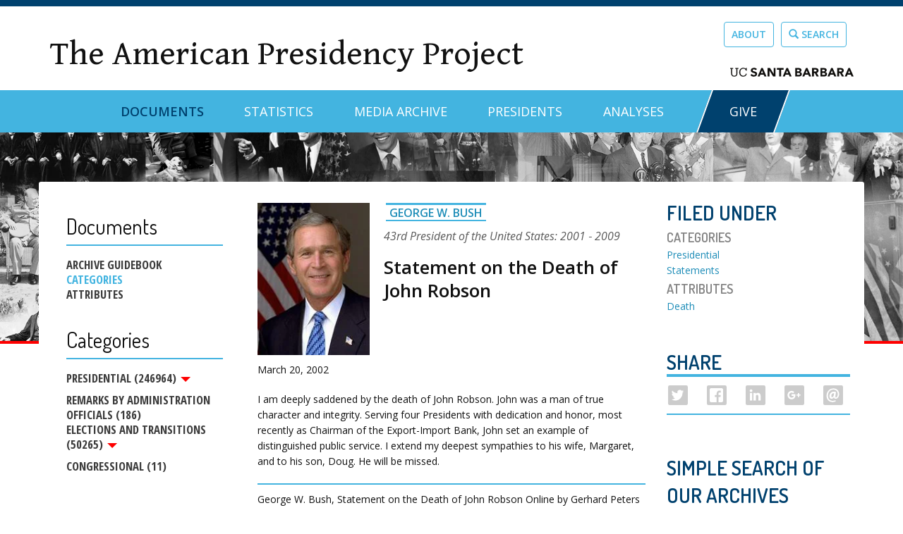

--- FILE ---
content_type: image/svg+xml
request_url: https://www.presidency.ucsb.edu/sites/default/files/pictures/uc_santa_barbara_wordmark_black_rgb.svg
body_size: 3108
content:
<?xml version="1.0" encoding="UTF-8" standalone="no"?>
<svg
   xmlns:dc="http://purl.org/dc/elements/1.1/"
   xmlns:cc="http://creativecommons.org/ns#"
   xmlns:rdf="http://www.w3.org/1999/02/22-rdf-syntax-ns#"
   xmlns:svg="http://www.w3.org/2000/svg"
   xmlns="http://www.w3.org/2000/svg"
   viewBox="0 0 768 54.826668"
   height="54.826668"
   width="768"
   xml:space="preserve"
   id="svg2"
   version="1.1"><metadata
     id="metadata8"><rdf:RDF><cc:Work
         rdf:about=""><dc:format>image/svg+xml</dc:format><dc:type
           rdf:resource="http://purl.org/dc/dcmitype/StillImage" /></cc:Work></rdf:RDF></metadata><defs
     id="defs6" /><g
     transform="matrix(1.3333333,0,0,-1.3333333,0,54.826667)"
     id="g10"><g
       transform="scale(0.1)"
       id="g12"><path
         id="path14"
         style="fill:#100f0d;fill-opacity:1;fill-rule:nonzero;stroke:none"
         d="m 4745.15,286.234 -47.97,-122.726 h 96.51 z m -33.47,114.918 h 71.96 L 4955.47,6.18359 h -98.18 L 4823.26,89.8672 H 4669.84 L 4636.92,6.18359 h -95.95 L 4711.68,401.152" /><path
         id="path16"
         style="fill:#100f0d;fill-opacity:1;fill-rule:nonzero;stroke:none"
         d="m 4297.15,79.8086 h 78.1 c 6.7,0 13.48,0.75 20.37,2.2383 6.88,1.4804 13.11,4.0898 18.69,7.8086 5.58,3.7226 10.12,8.5468 13.67,14.5035 3.52,5.946 5.3,13.204 5.3,21.758 0,9.297 -2.32,16.824 -6.97,22.598 -4.66,5.762 -10.52,10.117 -17.58,13.113 -7.07,2.973 -14.7,5.012 -22.88,6.137 -8.17,1.109 -15.81,1.668 -22.87,1.668 h -65.83 z m 0,163.4614 h 63.05 c 6.69,0 13.29,0.746 19.8,2.242 6.5,1.472 12.36,3.902 17.57,7.25 5.21,3.336 9.39,7.808 12.56,13.383 3.15,5.578 4.73,12.277 4.73,20.085 0,8.176 -1.76,14.961 -5.3,20.364 -3.53,5.383 -8.08,9.57 -13.66,12.551 -5.59,2.968 -11.92,5.105 -18.97,6.414 -7.08,1.304 -13.95,1.961 -20.64,1.961 h -59.14 z m -87.03,157.882 h 147.28 c 17.1,0 34.32,-1.207 51.61,-3.621 17.3,-2.426 32.82,-7.254 46.59,-14.504 13.75,-7.254 24.91,-17.398 33.46,-30.418 8.56,-13.011 12.83,-30.316 12.83,-51.875 0,-22.312 -6.23,-40.816 -18.69,-55.507 -12.46,-14.7 -28.91,-25.207 -49.36,-31.524 v -1.121 c 13.01,-1.855 24.82,-5.488 35.42,-10.867 10.6,-5.399 19.7,-12.277 27.33,-20.637 7.63,-8.379 13.49,-18.144 17.58,-29.297 4.08,-11.164 6.13,-23.066 6.13,-35.715 0,-20.8277 -4.46,-38.2027 -13.39,-52.1558 -8.91,-13.9375 -20.45,-25.1954 -34.59,-33.75 -14.13,-8.5547 -30.03,-14.6875 -47.69,-18.4063 -17.67,-3.72265 -35.25,-5.57812 -52.73,-5.57812 H 4210.12 V 401.152" /><path
         id="path18"
         style="fill:#100f0d;fill-opacity:1;fill-rule:nonzero;stroke:none"
         d="m 5083.96,237.703 h 51.31 c 7.82,0 16.1,0.285 24.84,0.836 8.73,0.566 16.63,2.231 23.71,5.024 7.05,2.792 12.91,7.156 17.57,13.117 4.65,5.945 6.97,14.304 6.97,25.105 0,10.035 -2.05,18.024 -6.13,23.985 -4.1,5.937 -9.31,10.503 -15.63,13.668 -6.33,3.152 -13.57,5.296 -21.76,6.414 -8.18,1.109 -16.18,1.675 -23.99,1.675 h -56.89 z m -87.04,163.457 h 152.87 c 20.07,0 39.13,-1.941 57.17,-5.859 18.04,-3.903 33.84,-10.414 47.42,-19.516 13.58,-9.125 24.36,-21.402 32.37,-36.832 7.99,-15.43 11.99,-34.672 11.99,-57.734 0,-27.891 -7.26,-51.606 -21.76,-71.121 -14.51,-19.528 -35.7,-31.91 -63.6,-37.106 L 5313.81,6.18359 H 5209.47 L 5126.9,164.066 h -42.94 V 6.18359 h -87.04 V 401.16" /><path
         id="path20"
         style="fill:#100f0d;fill-opacity:1;fill-rule:nonzero;stroke:none"
         d="M 3569.58,286.234 3521.6,163.5 h 96.52 z m -33.48,114.918 h 71.97 L 3779.89,6.18359 h -98.18 L 3647.69,89.8672 H 3494.27 L 3461.35,6.18359 h -95.96 L 3536.1,401.152" /><path
         id="path22"
         style="fill:#100f0d;fill-opacity:1;fill-rule:nonzero;stroke:none"
         d="m 5549.68,286.234 -47.97,-122.726 h 96.5 z m -33.47,114.918 h 71.96 L 5760,6.18359 h -98.18 L 5627.78,89.8672 H 5474.37 L 5441.46,6.18359 H 5345.5 L 5516.21,401.152" /><path
         id="path24"
         style="fill:#100f0d;fill-opacity:1;fill-rule:nonzero;stroke:none"
         d="m 3121.58,79.8789 h 78.11 c 6.69,0 13.47,0.75 20.35,2.2344 6.88,1.4844 13.11,4.0898 18.7,7.8125 5.58,3.7187 10.13,8.543 13.66,14.5002 3.53,5.949 5.31,13.207 5.31,21.758 0,9.296 -2.33,16.82 -6.98,22.597 -4.66,5.766 -10.52,10.117 -17.58,13.117 -7.07,2.969 -14.69,5.008 -22.87,6.133 -8.18,1.114 -15.81,1.668 -22.88,1.668 h -65.82 z m 0,163.4571 h 63.04 c 6.7,0 13.29,0.75 19.8,2.238 6.51,1.481 12.37,3.906 17.57,7.258 5.22,3.336 9.4,7.805 12.56,13.383 3.16,5.578 4.74,12.273 4.74,20.082 0,8.176 -1.77,14.961 -5.31,20.367 -3.52,5.379 -8.07,9.566 -13.66,12.547 -5.57,2.965 -11.91,5.109 -18.96,6.418 -7.07,1.305 -13.96,1.957 -20.65,1.957 h -59.13 z m -87.04,157.883 h 147.29 c 17.11,0 34.31,-1.207 51.61,-3.621 17.29,-2.422 32.81,-7.254 46.58,-14.504 13.75,-7.254 24.91,-17.403 33.48,-30.414 8.54,-13.02 12.82,-30.317 12.82,-51.875 0,-22.317 -6.23,-40.821 -18.69,-55.512 -12.46,-14.703 -28.92,-25.207 -49.37,-31.52 v -1.125 c 13.01,-1.859 24.83,-5.492 35.42,-10.871 10.61,-5.39 19.71,-12.269 27.35,-20.64 7.61,-8.371 13.47,-18.133 17.56,-29.289 4.1,-11.16 6.14,-23.067 6.14,-35.711 0,-20.8323 -4.47,-38.2034 -13.39,-52.1604 -8.92,-13.9336 -20.45,-25.1953 -34.59,-33.75 -14.13,-8.5508 -30.03,-14.6836 -47.7,-18.4063 -17.66,-3.72264 -35.24,-5.57811 -52.71,-5.57811 h -161.8 V 401.219" /><path
         id="path26"
         style="fill:#100f0d;fill-opacity:1;fill-rule:nonzero;stroke:none"
         d="m 3908.38,237.758 h 51.32 c 7.81,0 16.09,0.285 24.83,0.84 8.73,0.566 16.63,2.226 23.71,5.019 7.05,2.797 12.92,7.156 17.57,13.113 4.65,5.95 6.97,14.309 6.97,25.11 0,10.035 -2.04,18.027 -6.13,23.988 -4.1,5.934 -9.31,10.504 -15.62,13.668 -6.33,3.149 -13.58,5.293 -21.76,6.414 -8.19,1.11 -16.17,1.676 -24,1.676 h -56.89 z m -87.03,163.461 h 152.86 c 20.08,0 39.13,-1.949 57.18,-5.864 18.03,-3.902 33.83,-10.414 47.42,-19.515 13.57,-9.121 24.35,-21.399 32.36,-36.828 7.99,-15.43 11.99,-34.676 11.99,-57.739 0,-27.89 -7.25,-51.605 -21.75,-71.125 -14.51,-19.531 -35.71,-31.902 -63.61,-37.097 L 4138.23,6.24219 H 4033.91 L 3951.34,164.125 h -42.96 V 6.24219 h -87.03 V 401.219" /><path
         id="path28"
         style="fill:#100f0d;fill-opacity:1;fill-rule:nonzero;stroke:none"
         d="M 1485.53,286.234 1437.56,163.5 h 96.51 z m -33.47,114.918 h 71.96 L 1695.85,6.18359 h -98.18 L 1563.64,89.8672 H 1410.22 L 1377.3,6.18359 h -95.95 L 1452.06,401.152" /><path
         id="path30"
         style="fill:#100f0d;fill-opacity:1;fill-rule:nonzero;stroke:none"
         d="M 2658.1,286.234 2610.13,163.5 h 96.51 z m -33.47,114.918 h 71.96 L 2868.42,6.18359 h -98.19 L 2736.21,89.8672 H 2582.79 L 2549.87,6.18359 h -95.95 L 2624.63,401.152" /><path
         id="path32"
         style="fill:#100f0d;fill-opacity:1;fill-rule:nonzero;stroke:none"
         d="m 1744.06,401.219 h 118.27 l 167.93,-274.477 h 1.12 v 274.477 h 87.03 V 6.24219 H 2004.6 L 1832.21,287.418 h -1.12 V 6.24219 h -87.03 V 401.219" /><path
         id="path34"
         style="fill:#100f0d;fill-opacity:1;fill-rule:nonzero;stroke:none"
         d="m 2288.17,324.238 h -109.01 v 76.981 h 312.42 V 324.238 H 2375.2 V 6.24219 h -87.03 V 324.238" /><path
         id="path36"
         style="fill:#100f0d;fill-opacity:1;fill-rule:nonzero;stroke:none"
         d="M 188.398,0.00390625 C 96.6563,0.00390625 44.6328,53.7031 44.6328,151.039 L 44.75,363.109 H 0 v 38.043 H 143.766 V 363.109 H 93.418 L 93.3008,156.633 c 0,-83.9064 29.6522,-116.3557 96.2152,-116.3557 63.781,0 101.812,25.7305 101.812,123.6327 l 0.117,199.199 h -50.34 v 38.043 h 143.762 v -38.043 h -44.75 L 340,157.199 C 340,59.8672 291.328,0.00390625 188.398,0.00390625" /><path
         id="path38"
         style="fill:#100f0d;fill-opacity:1;fill-rule:nonzero;stroke:none"
         d="M 731.328,137.609 C 721.254,72.7266 675.953,39.7188 610.496,39.7188 c -86.148,0 -137.613,61.5352 -137.613,163.3512 v 4.473 c 0,100.687 55.375,165.02 138.172,165.02 60.976,0 102.379,-25.735 118.593,-92.301 h 40.844 l 0.004,120.89 h -43.641 l -0.003,-43.691 c -20.696,36.922 -64.332,53.699 -114.68,53.699 -110.203,0 -189.633,-85.586 -189.633,-204.18 v -4.472 c 0,-123.0705 71.035,-202.50409375 186.836,-202.50409375 87.98,0 150.973,43.88669375 166.387,133.01609375 l -44.434,4.589" /><path
         id="path40"
         style="fill:#100f0d;fill-opacity:1;fill-rule:nonzero;stroke:none"
         d="m 1257.95,127.711 c 0,-75.1993 -63.62,-127.70709375 -154.68,-127.70709375 -72.98,0 -125.317,24.51949375 -155.598,72.92189375 l 59.678,51.0822 c 9.67,-13.789 42.9,-53.7892 103.27,-53.7892 37.73,0 61.17,16.3867 61.17,42.7932 0,33.34 -21.77,40.781 -76.84,56.218 -64.98,18.215 -131.067,46.286 -131.067,118.563 0,72.66 61.347,123.406 149.187,123.406 35.26,0 99.53,-8.238 134.74,-63.125 l -55.46,-48.297 c -21.03,27.731 -50.2,41.207 -89.08,41.207 -39.05,0 -53.23,-27.054 -53.23,-45.242 0,-28.804 38.42,-41.394 84.84,-53.769 59.53,-15.586 123.07,-38.551 123.07,-114.262" /></g></g></svg>